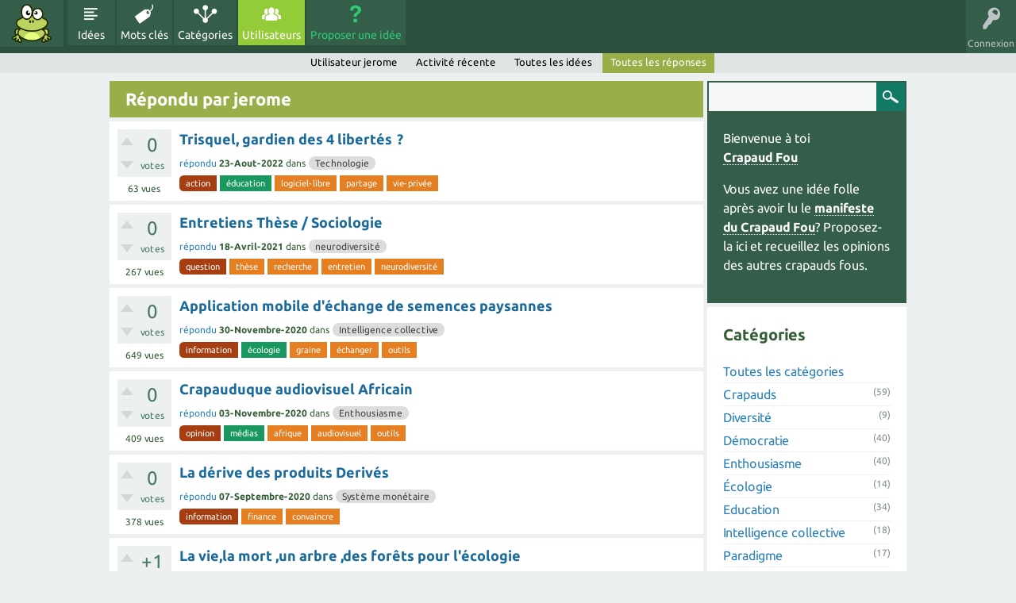

--- FILE ---
content_type: text/html; charset=utf-8
request_url: https://idee.crapaud-fou.org/crapaud/jerome/answers
body_size: 6948
content:
<!DOCTYPE html>
<html lang="fr">
<!-- Powered by Question2Answer - http://www.question2answer.org/ -->
<head>
<meta charset="utf-8">
<title>Répondu par jerome - Idées de Crapauds Fous</title>
<meta name="viewport" content="width=device-width, initial-scale=1">
<link rel="stylesheet" href="../../../qa-theme/CrazyToad/qa-styles.css?1.8.6">
<link rel="stylesheet" href="../../../qa-theme/CrazyToad/fonts/ubuntu.css?1.8.6">
<style>
.qa-nav-user { margin: 0 !important; }
@media (max-width: 979px) {
 body.qa-template-user.fixed, body[class*="qa-template-user-"].fixed { padding-top: 118px !important; }
 body.qa-template-users.fixed { padding-top: 95px !important; }
}
@media (min-width: 980px) {
 body.qa-template-users.fixed { padding-top: 105px !important;}
}
</style>
<link rel="search" type="application/opensearchdescription+xml" title="Idées de Crapauds Fous" href="../../../opensearch.xml">
<script>
var qa_root = '..\/..\/..\/';
var qa_request = 'user\/jerome\/answers';
</script>
<script src="../../../qa-content/jquery-3.5.1.min.js"></script>
<script src="../../../qa-content/qa-global.js?1.8.6"></script>
<script src="../../../qa-theme/CrazyToad/js/snow-core.js?1.8.6"></script>
</head>
<body
class="qa-template-user-answers qa-body-js-off"
>
<script>
var b = document.getElementsByTagName('body')[0];
b.className = b.className.replace('qa-body-js-off', 'qa-body-js-on');
</script>
<div id="qam-topbar" class="clearfix">
<div class="qam-main-nav-wrapper clearfix">
<div class="sb-toggle-left qam-menu-toggle"><i class="icon-th-list"></i></div>
<div class="qam-account-items-wrapper">
<div id="qam-account-toggle" class="qam-logged-out">
<i class="icon-key qam-auth-key"></i>
<div class="qam-account-handle">Connexion</div>
</div>
<div class="qam-account-items clearfix">
<form action="../../../login?to=crapaud%2Fjerome%2Fanswers" method="post">
<input type="text" name="emailhandle" dir="auto" placeholder="Email ou Pseudo">
<input type="password" name="password" dir="auto" placeholder="Mot de passe">
<div><input type="checkbox" name="remember" id="qam-rememberme" value="1">
<label for="qam-rememberme">Souvenir</label></div>
<input type="hidden" name="code" value="0-1768760258-30203922daf3ce1f7008c20ff8c5ad968769963d">
<input type="submit" value="Connexion" class="qa-form-tall-button qa-form-tall-button-login" name="dologin">
</form>
<div class="qa-nav-user">
<ul class="qa-nav-user-list">
<li class="qa-nav-user-item qa-nav-user-register">
<a href="../../../register?to=crapaud%2Fjerome%2Fanswers" class="qa-nav-user-link">Inscription</a>
</li>
</ul>
<div class="qa-nav-user-clear">
</div>
</div>
</div> <!-- END qam-account-items -->
</div> <!-- END qam-account-items-wrapper -->
<div class="qa-logo">
<a href="../../../" class="qa-logo-link" title="Idées de Crapauds Fous"><img src="../../../crapaud-fou.png" alt="Idées de Crapauds Fous"></a>
</div>
<div class="qa-nav-main">
<ul class="qa-nav-main-list">
<li class="qa-nav-main-item qa-nav-main-questions">
<a href="../../../id%C3%A9es" class="qa-nav-main-link">Idées</a>
</li>
<li class="qa-nav-main-item qa-nav-main-tag">
<a href="../../../tags" class="qa-nav-main-link">Mots clés</a>
</li>
<li class="qa-nav-main-item qa-nav-main-categories">
<a href="../../../cercles" class="qa-nav-main-link">Catégories</a>
</li>
<li class="qa-nav-main-item qa-nav-main-user">
<a href="../../../crapauds" class="qa-nav-main-link qa-nav-main-selected">Utilisateurs</a>
</li>
<li class="qa-nav-main-item qa-nav-main-ask">
<a href="../../../ask" class="qa-nav-main-link">Proposer une idée</a>
</li>
</ul>
<div class="qa-nav-main-clear">
</div>
</div>
</div> <!-- END qam-main-nav-wrapper -->
<div class="qa-nav-sub">
<ul class="qa-nav-sub-list">
<li class="qa-nav-sub-item qa-nav-sub-profile">
<a href="../../../crapaud/jerome" class="qa-nav-sub-link">Utilisateur jerome</a>
</li>
<li class="qa-nav-sub-item qa-nav-sub-activity">
<a href="../../../crapaud/jerome/activity" class="qa-nav-sub-link">Activité récente</a>
</li>
<li class="qa-nav-sub-item qa-nav-sub-questions">
<a href="../../../crapaud/jerome/questions" class="qa-nav-sub-link">Toutes les idées</a>
</li>
<li class="qa-nav-sub-item qa-nav-sub-answers">
<a href="../../../crapaud/jerome/answers" class="qa-nav-sub-link qa-nav-sub-selected">Toutes les réponses</a>
</li>
</ul>
<div class="qa-nav-sub-clear">
</div>
</div>
</div> <!-- END qam-topbar -->
<div class="qam-ask-search-box"><div class="qam-ask-mobile"><a href="../../../ask" class="turquoise">Proposer une idée</a></div><div class="qam-search-mobile turquoise" id="qam-search-mobile"></div></div>
<div class="qam-search turquoise the-top" id="the-top-search">
<div class="qa-search">
<form method="get" action="../../../search">
<input type="text" name="q" value="" class="qa-search-field">
<input type="submit" value="Recherche" class="qa-search-button">
</form>
</div>
</div>
<div class="qa-body-wrapper">
<div class="qa-main-wrapper">
<div class="qa-main">
<div class="qa-main-heading">
<h1>
Répondu par jerome
</h1>
</div>
<div class="qa-part-q-list">
<form method="post" action="../../../crapaud/jerome/answers">
<div class="qa-q-list qa-q-list-vote-disabled">
<div class="qa-q-list-item" id="q2714">
<div class="qa-q-item-stats">
<div class="qa-voting qa-voting-net" id="voting_2714">
<div class="qa-vote-buttons qa-vote-buttons-net">
<input title="Merci de regarder cette idée pour voter" type="submit" value="" class="qa-vote-first-button qa-vote-up-disabled" disabled="disabled"> 
<input title="Merci de regarder cette idée pour voter" type="submit" value="" class="qa-vote-second-button qa-vote-down-disabled" disabled="disabled"> 
</div>
<div class="qa-vote-count qa-vote-count-net">
<span class="qa-netvote-count">
<span class="qa-netvote-count-data">0</span><span class="qa-netvote-count-pad"> votes</span>
</span>
</div>
<div class="qa-vote-clear">
</div>
</div>
<span class="qa-view-count">
<span class="qa-view-count-data">63</span><span class="qa-view-count-pad"> vues</span>
</span>
</div>
<div class="qa-q-item-main">
<div class="qa-q-item-title">
<a href="../../../2714/trisquel-gardien-des-4-libertes"><span title="Trisquel est une distribution dérivée du système d&#039;exploitation GNU/Linux, avec le noyau Linux-libre. Elle est prête à l&#039;emploi pour un usage domestique ou de bureau, avec de nombreuses applications et des logiciels aisément accessibles et faciles à installer. La documentation vous aidera à explorer et à  ... page d&#039;information de Trisquel. Étant un utilisateur de Trisquel depuis 2 semaines, j&#039;ai décidé de vous partager l&#039;information. Trisquel  j&#039;adore !">Trisquel, gardien des 4 libertés  ?</span></a>
</div>
<span class="qa-q-item-avatar-meta">
<span class="qa-q-item-meta">
<a href="../../../2714/trisquel-gardien-des-4-libertes?show=2716#a2716" class="qa-q-item-what">répondu</a>
<span class="qa-q-item-when">
<span class="qa-q-item-when-data">23-Aout-2022</span>
</span>
<span class="qa-q-item-where">
<span class="qa-q-item-where-pad">dans </span><span class="qa-q-item-where-data"><a href="../../../technologie" class="qa-category-link">Technologie</a></span>
</span>
</span>
</span>
<div class="qa-q-item-tags">
<ul class="qa-q-item-tag-list">
<li class="qa-q-item-tag-item"><a href="../../../tag/action" class="qa-tag-link">action</a></li>
<li class="qa-q-item-tag-item"><a href="../../../tag/%C3%A9ducation" class="qa-tag-link">éducation</a></li>
<li class="qa-q-item-tag-item"><a href="../../../tag/logiciel-libre" class="qa-tag-link">logiciel-libre</a></li>
<li class="qa-q-item-tag-item"><a href="../../../tag/partage" class="qa-tag-link">partage</a></li>
<li class="qa-q-item-tag-item"><a href="../../../tag/vie-priv%C3%A9e" class="qa-tag-link">vie-privée</a></li>
</ul>
</div>
</div>
<div class="qa-q-item-clear">
</div>
</div> <!-- END qa-q-list-item -->
<div class="qa-q-list-item" id="q2637">
<div class="qa-q-item-stats">
<div class="qa-voting qa-voting-net" id="voting_2637">
<div class="qa-vote-buttons qa-vote-buttons-net">
<input title="Merci de regarder cette idée pour voter" type="submit" value="" class="qa-vote-first-button qa-vote-up-disabled" disabled="disabled"> 
<input title="Merci de regarder cette idée pour voter" type="submit" value="" class="qa-vote-second-button qa-vote-down-disabled" disabled="disabled"> 
</div>
<div class="qa-vote-count qa-vote-count-net">
<span class="qa-netvote-count">
<span class="qa-netvote-count-data">0</span><span class="qa-netvote-count-pad"> votes</span>
</span>
</div>
<div class="qa-vote-clear">
</div>
</div>
<span class="qa-view-count">
<span class="qa-view-count-data">267</span><span class="qa-view-count-pad"> vues</span>
</span>
</div>
<div class="qa-q-item-main">
<div class="qa-q-item-title">
<a href="../../../2637/entretiens-these-sociologie"><span title="Bonjour les Crapauds Je m&#039;appelle Lucas Fritz, je réalise une thèse en sociologie et en sciences de l&#039;information et de la communication sur le concept de neurodiversité, les résistances à son implantation en France au sein des dispositifs publics et le militantisme politique et intellectuel mené par les divers ...  si vous n&#039;êtes pas oralisant. En vous remerciant par avance de votre contribution aux sciences humaines et sociales et vous souhaitant une bonne journée">Entretiens Thèse / Sociologie</span></a>
</div>
<span class="qa-q-item-avatar-meta">
<span class="qa-q-item-meta">
<a href="../../../2637/entretiens-these-sociologie?show=2642#a2642" class="qa-q-item-what">répondu</a>
<span class="qa-q-item-when">
<span class="qa-q-item-when-data">18-Avril-2021</span>
</span>
<span class="qa-q-item-where">
<span class="qa-q-item-where-pad">dans </span><span class="qa-q-item-where-data"><a href="../../../diversite/neurodiversite" class="qa-category-link">neurodiversité</a></span>
</span>
</span>
</span>
<div class="qa-q-item-tags">
<ul class="qa-q-item-tag-list">
<li class="qa-q-item-tag-item"><a href="../../../tag/question" class="qa-tag-link">question</a></li>
<li class="qa-q-item-tag-item"><a href="../../../tag/th%C3%A8se" class="qa-tag-link">thèse</a></li>
<li class="qa-q-item-tag-item"><a href="../../../tag/recherche" class="qa-tag-link">recherche</a></li>
<li class="qa-q-item-tag-item"><a href="../../../tag/entretien" class="qa-tag-link">entretien</a></li>
<li class="qa-q-item-tag-item"><a href="../../../tag/neurodiversit%C3%A9" class="qa-tag-link">neurodiversité</a></li>
</ul>
</div>
</div>
<div class="qa-q-item-clear">
</div>
</div> <!-- END qa-q-list-item -->
<div class="qa-q-list-item" id="q2270">
<div class="qa-q-item-stats">
<div class="qa-voting qa-voting-net" id="voting_2270">
<div class="qa-vote-buttons qa-vote-buttons-net">
<input title="Merci de regarder cette idée pour voter" type="submit" value="" class="qa-vote-first-button qa-vote-up-disabled" disabled="disabled"> 
<input title="Merci de regarder cette idée pour voter" type="submit" value="" class="qa-vote-second-button qa-vote-down-disabled" disabled="disabled"> 
</div>
<div class="qa-vote-count qa-vote-count-net">
<span class="qa-netvote-count">
<span class="qa-netvote-count-data">0</span><span class="qa-netvote-count-pad"> votes</span>
</span>
</div>
<div class="qa-vote-clear">
</div>
</div>
<span class="qa-view-count">
<span class="qa-view-count-data">649</span><span class="qa-view-count-pad"> vues</span>
</span>
</div>
<div class="qa-q-item-main">
<div class="qa-q-item-title">
<a href="../../../2270/application-mobile-dechange-de-semences-paysannes"><span title="Bonjour à tous, Je développe actuellement un projet seul, et je cherche à recueillir des avis et des soutiens. L&#039;idée est de créer une application mobile gratuite qui met en relation des personnes ou communautés, à échelle locale, nationale et internationale dans le but de proposer l&#039;échange personnalisé et l&#039; ...  Pour ceux que ça intéresse, j&#039;ai une petite présentation .pdf développe les différentes aspects du projet. Merci d&#039;avance pour vos retours ! Arnaud.">Application mobile d&#039;échange de semences paysannes</span></a>
</div>
<span class="qa-q-item-avatar-meta">
<span class="qa-q-item-meta">
<a href="../../../2270/application-mobile-dechange-de-semences-paysannes?show=2276#a2276" class="qa-q-item-what">répondu</a>
<span class="qa-q-item-when">
<span class="qa-q-item-when-data">30-Novembre-2020</span>
</span>
<span class="qa-q-item-where">
<span class="qa-q-item-where-pad">dans </span><span class="qa-q-item-where-data"><a href="../../../intelligence-collective" class="qa-category-link">Intelligence collective</a></span>
</span>
</span>
</span>
<div class="qa-q-item-tags">
<ul class="qa-q-item-tag-list">
<li class="qa-q-item-tag-item"><a href="../../../tag/information" class="qa-tag-link">information</a></li>
<li class="qa-q-item-tag-item"><a href="../../../tag/%C3%A9cologie" class="qa-tag-link">écologie</a></li>
<li class="qa-q-item-tag-item"><a href="../../../tag/graine" class="qa-tag-link">graine</a></li>
<li class="qa-q-item-tag-item"><a href="../../../tag/%C3%A9changer" class="qa-tag-link">échanger</a></li>
<li class="qa-q-item-tag-item"><a href="../../../tag/outils" class="qa-tag-link">outils</a></li>
</ul>
</div>
</div>
<div class="qa-q-item-clear">
</div>
</div> <!-- END qa-q-list-item -->
<div class="qa-q-list-item" id="q2219">
<div class="qa-q-item-stats">
<div class="qa-voting qa-voting-net" id="voting_2219">
<div class="qa-vote-buttons qa-vote-buttons-net">
<input title="Merci de regarder cette idée pour voter" type="submit" value="" class="qa-vote-first-button qa-vote-up-disabled" disabled="disabled"> 
<input title="Merci de regarder cette idée pour voter" type="submit" value="" class="qa-vote-second-button qa-vote-down-disabled" disabled="disabled"> 
</div>
<div class="qa-vote-count qa-vote-count-net">
<span class="qa-netvote-count">
<span class="qa-netvote-count-data">0</span><span class="qa-netvote-count-pad"> votes</span>
</span>
</div>
<div class="qa-vote-clear">
</div>
</div>
<span class="qa-view-count">
<span class="qa-view-count-data">409</span><span class="qa-view-count-pad"> vues</span>
</span>
</div>
<div class="qa-q-item-main">
<div class="qa-q-item-title">
<a href="../../../2219/crapauduque-audiovisuel-africain"><span title="Bonjour A l&#039;heure un grand nombre de migrants économisent des sommes astronomiques pour mourir en mer où se faire exploiter en occident. Pourquoi, au lieu de dépenser des sommes astronomiques pour empêcher et interdire ces migrants de venir se faire exploiter en occident, l&#039;occident n&#039;utilise pas les fonds à sensibiliser,  ... dans leur culture et seraient épanouies. Si cette idée vous intéresse n&#039;hésitez pas au moins qu&#039;on avance sur ce projet qui me tient à cœur.">Crapauduque audiovisuel Africain</span></a>
</div>
<span class="qa-q-item-avatar-meta">
<span class="qa-q-item-meta">
<a href="../../../2219/crapauduque-audiovisuel-africain?show=2227#a2227" class="qa-q-item-what">répondu</a>
<span class="qa-q-item-when">
<span class="qa-q-item-when-data">03-Novembre-2020</span>
</span>
<span class="qa-q-item-where">
<span class="qa-q-item-where-pad">dans </span><span class="qa-q-item-where-data"><a href="../../../enthousiasme" class="qa-category-link">Enthousiasme</a></span>
</span>
</span>
</span>
<div class="qa-q-item-tags">
<ul class="qa-q-item-tag-list">
<li class="qa-q-item-tag-item"><a href="../../../tag/opinion" class="qa-tag-link">opinion</a></li>
<li class="qa-q-item-tag-item"><a href="../../../tag/m%C3%A9dias" class="qa-tag-link">médias</a></li>
<li class="qa-q-item-tag-item"><a href="../../../tag/afrique" class="qa-tag-link">afrique</a></li>
<li class="qa-q-item-tag-item"><a href="../../../tag/audiovisuel" class="qa-tag-link">audiovisuel</a></li>
<li class="qa-q-item-tag-item"><a href="../../../tag/outils" class="qa-tag-link">outils</a></li>
</ul>
</div>
</div>
<div class="qa-q-item-clear">
</div>
</div> <!-- END qa-q-list-item -->
<div class="qa-q-list-item" id="q2151">
<div class="qa-q-item-stats">
<div class="qa-voting qa-voting-net" id="voting_2151">
<div class="qa-vote-buttons qa-vote-buttons-net">
<input title="Merci de regarder cette idée pour voter" type="submit" value="" class="qa-vote-first-button qa-vote-up-disabled" disabled="disabled"> 
<input title="Merci de regarder cette idée pour voter" type="submit" value="" class="qa-vote-second-button qa-vote-down-disabled" disabled="disabled"> 
</div>
<div class="qa-vote-count qa-vote-count-net">
<span class="qa-netvote-count">
<span class="qa-netvote-count-data">0</span><span class="qa-netvote-count-pad"> votes</span>
</span>
</div>
<div class="qa-vote-clear">
</div>
</div>
<span class="qa-view-count">
<span class="qa-view-count-data">378</span><span class="qa-view-count-pad"> vues</span>
</span>
</div>
<div class="qa-q-item-main">
<div class="qa-q-item-title">
<a href="../../../2151/la-derive-des-produits-derives"><span title="Bon, je me lance... Ca fait bientôt 30 ans que je bosse dans l&#039;industrie bancaire ou financière. Non en tant que banquier mais dans des sociétés de services, de conseils ou des départements informatiques (IT) au sein des banques. Au debut c&#039;était passionnant de méler joyeusement l&#039;informatique et la Finance, et plus c ... vos suggestions. PS: désolé pour les fautes, ca n&#039;est pas mon habitude mais je n&#039;ai pas de clavier accentué alors pas facile pour le français ;-)">La dérive des produits Derivés</span></a>
</div>
<span class="qa-q-item-avatar-meta">
<span class="qa-q-item-meta">
<a href="../../../2151/la-derive-des-produits-derives?show=2152#a2152" class="qa-q-item-what">répondu</a>
<span class="qa-q-item-when">
<span class="qa-q-item-when-data">07-Septembre-2020</span>
</span>
<span class="qa-q-item-where">
<span class="qa-q-item-where-pad">dans </span><span class="qa-q-item-where-data"><a href="../../../syst%C3%A8me-mon%C3%A9taire" class="qa-category-link">Système monétaire</a></span>
</span>
</span>
</span>
<div class="qa-q-item-tags">
<ul class="qa-q-item-tag-list">
<li class="qa-q-item-tag-item"><a href="../../../tag/information" class="qa-tag-link">information</a></li>
<li class="qa-q-item-tag-item"><a href="../../../tag/finance" class="qa-tag-link">finance</a></li>
<li class="qa-q-item-tag-item"><a href="../../../tag/convaincre" class="qa-tag-link">convaincre</a></li>
</ul>
</div>
</div>
<div class="qa-q-item-clear">
</div>
</div> <!-- END qa-q-list-item -->
<div class="qa-q-list-item" id="q2133">
<div class="qa-q-item-stats">
<div class="qa-voting qa-voting-net" id="voting_2133">
<div class="qa-vote-buttons qa-vote-buttons-net">
<input title="Merci de regarder cette idée pour voter" type="submit" value="" class="qa-vote-first-button qa-vote-up-disabled" disabled="disabled"> 
<input title="Merci de regarder cette idée pour voter" type="submit" value="" class="qa-vote-second-button qa-vote-down-disabled" disabled="disabled"> 
</div>
<div class="qa-vote-count qa-vote-count-net">
<span class="qa-netvote-count">
<span class="qa-netvote-count-data">+1</span><span class="qa-netvote-count-pad"> vote</span>
</span>
</div>
<div class="qa-vote-clear">
</div>
</div>
<span class="qa-view-count">
<span class="qa-view-count-data">1.1k</span><span class="qa-view-count-pad"> vues</span>
</span>
</div>
<div class="qa-q-item-main">
<div class="qa-q-item-title">
<a href="../../../2133/la-vie-la-mort-un-arbre-des-forets-pour-lecologie"><span title="Bonjour, Même si j&#039;ai un amour infini pour la vie, je sais que je suis mortelle. Depuis quelques années, j&#039;ai imaginé que le jour de mon décès mon corps pourrait servir d&#039;engrais pour faire pousser un arbre. Imaginez que les cimetières deviennent des petites forêts, réserve naturelle, me plaît assez. Arborée de petit ... savoir si cela est possible et d&#039;autres personnes y travaillent. Mais, je suis disposée à me lancer dans ce genre de projet. Qu&#039;en pensez vous ?!">La vie,la mort ,un arbre ,des forêts pour l&#039;écologie</span></a>
</div>
<span class="qa-q-item-avatar-meta">
<span class="qa-q-item-meta">
<a href="../../../2133/la-vie-la-mort-un-arbre-des-forets-pour-lecologie?show=2148#a2148" class="qa-q-item-what">répondu</a>
<span class="qa-q-item-when">
<span class="qa-q-item-when-data">28-Aout-2020</span>
</span>
<span class="qa-q-item-where">
<span class="qa-q-item-where-pad">dans </span><span class="qa-q-item-where-data"><a href="../../../ecologie" class="qa-category-link">Écologie</a></span>
</span>
</span>
</span>
<div class="qa-q-item-tags">
<ul class="qa-q-item-tag-list">
<li class="qa-q-item-tag-item"><a href="../../../tag/question" class="qa-tag-link">question</a></li>
<li class="qa-q-item-tag-item"><a href="../../../tag/%C3%A9cologie" class="qa-tag-link">écologie</a></li>
<li class="qa-q-item-tag-item"><a href="../../../tag/mort" class="qa-tag-link">mort</a></li>
<li class="qa-q-item-tag-item"><a href="../../../tag/s%C3%A9pulture" class="qa-tag-link">sépulture</a></li>
<li class="qa-q-item-tag-item"><a href="../../../tag/cimeti%C3%A8re" class="qa-tag-link">cimetière</a></li>
</ul>
</div>
</div>
<div class="qa-q-item-clear">
</div>
</div> <!-- END qa-q-list-item -->
<div class="qa-q-list-item" id="q2100">
<div class="qa-q-item-stats">
<div class="qa-voting qa-voting-net" id="voting_2100">
<div class="qa-vote-buttons qa-vote-buttons-net">
<input title="Merci de regarder cette idée pour voter" type="submit" value="" class="qa-vote-first-button qa-vote-up-disabled" disabled="disabled"> 
<input title="Merci de regarder cette idée pour voter" type="submit" value="" class="qa-vote-second-button qa-vote-down-disabled" disabled="disabled"> 
</div>
<div class="qa-vote-count qa-vote-count-net">
<span class="qa-netvote-count">
<span class="qa-netvote-count-data">0</span><span class="qa-netvote-count-pad"> votes</span>
</span>
</div>
<div class="qa-vote-clear">
</div>
</div>
<span class="qa-view-count">
<span class="qa-view-count-data">395</span><span class="qa-view-count-pad"> vues</span>
</span>
</div>
<div class="qa-q-item-main">
<div class="qa-q-item-title">
<a href="../../../2100/tiers-lieu-en-milieu-rural"><span title="Bon ça y est je me lance dans une petite présentation du projet auquel je participe Situé dans une maison de village dans une zone à faible densité de population dont une bonne partie de néo-ruraux, à mi chemin entre 2 villes, un tiers lieu en 3 pôles : Épicerie vrac, zéro déchet,  ... temps possible dans la communication organisation ? framateam ? Voilà, tout commentaires, conseils, questions, ressources, pistes de financement  bienvenue !! Merci d&#039;avance :-)">Tiers lieu en milieu rural</span></a>
</div>
<span class="qa-q-item-avatar-meta">
<span class="qa-q-item-meta">
<a href="../../../2100/tiers-lieu-en-milieu-rural?show=2124#a2124" class="qa-q-item-what">répondu</a>
<span class="qa-q-item-when">
<span class="qa-q-item-when-data">27-Juillet-2020</span>
</span>
<span class="qa-q-item-where">
<span class="qa-q-item-where-pad">dans </span><span class="qa-q-item-where-data"><a href="../../../intelligence-collective" class="qa-category-link">Intelligence collective</a></span>
</span>
</span>
</span>
<div class="qa-q-item-tags">
<ul class="qa-q-item-tag-list">
<li class="qa-q-item-tag-item"><a href="../../../tag/tiers-lieu" class="qa-tag-link">tiers-lieu</a></li>
<li class="qa-q-item-tag-item"><a href="../../../tag/rural" class="qa-tag-link">rural</a></li>
<li class="qa-q-item-tag-item"><a href="../../../tag/monnaie" class="qa-tag-link">monnaie</a></li>
<li class="qa-q-item-tag-item"><a href="../../../tag/formation-permaculuture" class="qa-tag-link">formation-permaculuture</a></li>
</ul>
</div>
</div>
<div class="qa-q-item-clear">
</div>
</div> <!-- END qa-q-list-item -->
<div class="qa-q-list-item" id="q2015">
<div class="qa-q-item-stats">
<div class="qa-voting qa-voting-net" id="voting_2015">
<div class="qa-vote-buttons qa-vote-buttons-net">
<input title="Merci de regarder cette idée pour voter" type="submit" value="" class="qa-vote-first-button qa-vote-up-disabled" disabled="disabled"> 
<input title="Merci de regarder cette idée pour voter" type="submit" value="" class="qa-vote-second-button qa-vote-down-disabled" disabled="disabled"> 
</div>
<div class="qa-vote-count qa-vote-count-net">
<span class="qa-netvote-count">
<span class="qa-netvote-count-data">0</span><span class="qa-netvote-count-pad"> votes</span>
</span>
</div>
<div class="qa-vote-clear">
</div>
</div>
<span class="qa-view-count">
<span class="qa-view-count-data">433</span><span class="qa-view-count-pad"> vues</span>
</span>
</div>
<div class="qa-q-item-main">
<div class="qa-q-item-title">
<a href="../../../2015/quotient-emotionnel"><span title="Bonjour tout le monde, Je suis en train d&#039;élaborer une technique de calcul du quotient émotionnel non pas basé sur les performances comme beaucoup existe aujourd&#039;hui, ni dans le but de faire un test de personnalité, mais bien dans le but de comprendre et calculer ses facultés émotionnelles et humaines. Actuellement je construis ... &#039;un aimerait aider ? Ou est-ce que des &quot;cobaye&quot; serait intéressé a essayer le test une fois celui-ci prêt ? Merci pour votre lecture !">Quotient émotionnel</span></a>
</div>
<span class="qa-q-item-avatar-meta">
<span class="qa-q-item-meta">
<a href="../../../2015/quotient-emotionnel?show=2017#a2017" class="qa-q-item-what">répondu</a>
<span class="qa-q-item-when">
<span class="qa-q-item-when-data">18-Février-2020</span>
</span>
<span class="qa-q-item-where">
<span class="qa-q-item-where-pad">dans </span><span class="qa-q-item-where-data"><a href="../../../sante" class="qa-category-link">Santé</a></span>
</span>
</span>
</span>
<div class="qa-q-item-tags">
<ul class="qa-q-item-tag-list">
<li class="qa-q-item-tag-item"><a href="../../../tag/sant%C3%A9" class="qa-tag-link">santé</a></li>
<li class="qa-q-item-tag-item"><a href="../../../tag/intelligence-collective" class="qa-tag-link">intelligence-collective</a></li>
<li class="qa-q-item-tag-item"><a href="../../../tag/%C3%AAtre-humain" class="qa-tag-link">être-humain</a></li>
<li class="qa-q-item-tag-item"><a href="../../../tag/emotions" class="qa-tag-link">emotions</a></li>
</ul>
</div>
</div>
<div class="qa-q-item-clear">
</div>
</div> <!-- END qa-q-list-item -->
<div class="qa-q-list-item" id="q273">
<div class="qa-q-item-stats">
<div class="qa-voting qa-voting-net" id="voting_273">
<div class="qa-vote-buttons qa-vote-buttons-net">
<input title="Merci de regarder cette idée pour voter" type="submit" value="" class="qa-vote-first-button qa-vote-up-disabled" disabled="disabled"> 
<input title="Merci de regarder cette idée pour voter" type="submit" value="" class="qa-vote-second-button qa-vote-down-disabled" disabled="disabled"> 
</div>
<div class="qa-vote-count qa-vote-count-net">
<span class="qa-netvote-count">
<span class="qa-netvote-count-data">0</span><span class="qa-netvote-count-pad"> votes</span>
</span>
</div>
<div class="qa-vote-clear">
</div>
</div>
<span class="qa-view-count">
<span class="qa-view-count-data">1.3k</span><span class="qa-view-count-pad"> vues</span>
</span>
</div>
<div class="qa-q-item-main">
<div class="qa-q-item-title">
<a href="../../../273/geolocalisation-des-crapauds-fous"><span title="Coa collectif, Après discussion dans la mare (https://coa.crapaud-fou.org/channel/animation), je vous propose une carte interactive afin que chacun puisse se géolocaliser précisément ou approximativement. C&#039;est une carte éditable par tout le monde, donc faites attention à ne pas modifier les coordonnées de vos camarades  ...  c&#039;est un bon outils pour se regrouper et voir si plusieurs d&#039;entres nous se trouvent à proximité et ainsi créer des cohortes. Pour avis.">Géolocalisation des crapauds fous</span></a>
</div>
<span class="qa-q-item-avatar-meta">
<span class="qa-q-item-meta">
<a href="../../../273/geolocalisation-des-crapauds-fous?show=1984#a1984" class="qa-q-item-what">répondu</a>
<span class="qa-q-item-when">
<span class="qa-q-item-when-data">06-Février-2020</span>
</span>
<span class="qa-q-item-where">
<span class="qa-q-item-where-pad">dans </span><span class="qa-q-item-where-data"><a href="../../../faq/outillage" class="qa-category-link">Outillage</a></span>
</span>
</span>
</span>
<div class="qa-q-item-tags">
<ul class="qa-q-item-tag-list">
<li class="qa-q-item-tag-item"><a href="../../../tag/action" class="qa-tag-link">action</a></li>
<li class="qa-q-item-tag-item"><a href="../../../tag/g%C3%A9olocalisation" class="qa-tag-link">géolocalisation</a></li>
<li class="qa-q-item-tag-item"><a href="../../../tag/cohortes" class="qa-tag-link">cohortes</a></li>
<li class="qa-q-item-tag-item"><a href="../../../tag/proximit%C3%A9" class="qa-tag-link">proximité</a></li>
</ul>
</div>
</div>
<div class="qa-q-item-clear">
</div>
</div> <!-- END qa-q-list-item -->
</div> <!-- END qa-q-list -->
<div class="qa-q-list-form">
<input name="code" type="hidden" value="0-1768760258-7129fc0f20fca2967af13acc37b77c7a74bdce1c">
</div>
</form>
</div>
</div> <!-- END qa-main -->
<div id="qam-sidepanel-toggle"><i class="icon-left-open-big"></i></div>
<div class="qa-sidepanel" id="qam-sidepanel-mobile">
<div class="qam-search turquoise ">
<div class="qa-search">
<form method="get" action="../../../search">
<input type="text" name="q" value="" class="qa-search-field">
<input type="submit" value="Recherche" class="qa-search-button">
</form>
</div>
</div>
<div class="qa-sidebar wet-asphalt">
<p>Bienvenue à toi<br>
<a href="http://crapaud-fou.org">Crapaud Fou</a></p>
<p>Vous avez une idée folle après avoir lu le <a href="http://crapaud-fou.org/manifeste_du_crapaud/">manifeste du Crapaud Fou</a>? Proposez-la ici et recueillez les opinions des autres crapauds fous.</p>
</div> <!-- qa-sidebar -->
<div class="qa-widgets-side qa-widgets-side-low">
<div class="qa-widget-side qa-widget-side-low">
<h2>Catégories</h2>
<ul class="qa-nav-cat-list qa-nav-cat-list-1">
<li class="qa-nav-cat-item qa-nav-cat-all">
<a href="../../../" class="qa-nav-cat-link qa-nav-cat-selected">Toutes les catégories</a>
</li>
<li class="qa-nav-cat-item qa-nav-cat-faq">
<a href="../../../faq" class="qa-nav-cat-link" title="Les questions et idées directement liées a la communauté des crapauds fous">Crapauds</a>
<span class="qa-nav-cat-note">(59)</span>
</li>
<li class="qa-nav-cat-item qa-nav-cat-diversite">
<a href="../../../diversite" class="qa-nav-cat-link" title="Tout ce qui touche au besoin de diversité humaine, qu&#039;elle soit culturelle, raciale, sexuelle, etc.">Diversité</a>
<span class="qa-nav-cat-note">(9)</span>
</li>
<li class="qa-nav-cat-item qa-nav-cat-democratie">
<a href="../../../democratie" class="qa-nav-cat-link" title="Les idéès concernant les modèles de gouvernance, les systèmes participatifs, etc.">Démocratie</a>
<span class="qa-nav-cat-note">(40)</span>
</li>
<li class="qa-nav-cat-item qa-nav-cat-enthousiasme">
<a href="../../../enthousiasme" class="qa-nav-cat-link" title="Ce qui élève les coeurs et les esprits, ce qui inspire, ce qui motive.">Enthousiasme</a>
<span class="qa-nav-cat-note">(40)</span>
</li>
<li class="qa-nav-cat-item qa-nav-cat-ecologie">
<a href="../../../ecologie" class="qa-nav-cat-link" title="Toutes réflexions sur les relations entre les êtres vivants, mais aussi avec leur milieu.">Écologie</a>
<span class="qa-nav-cat-note">(14)</span>
</li>
<li class="qa-nav-cat-item qa-nav-cat-education">
<a href="../../../education" class="qa-nav-cat-link" title="Tout ce qui crée les conditions d’accès aux connaissances et à l’expérience">Education</a>
<span class="qa-nav-cat-note">(34)</span>
</li>
<li class="qa-nav-cat-item qa-nav-cat-intelligence-collective">
<a href="../../../intelligence-collective" class="qa-nav-cat-link" title="Tout ce qui permet la collaboration,  aussi bien les outils que des pratiques d&#039;entraide.">Intelligence collective</a>
<span class="qa-nav-cat-note">(18)</span>
</li>
<li class="qa-nav-cat-item qa-nav-cat-paradigme">
<a href="../../../paradigme" class="qa-nav-cat-link" title="Tout ce qui propose à une autre représentation du monde, une autre manière de voir les choses.">Paradigme</a>
<span class="qa-nav-cat-note">(17)</span>
</li>
<li class="qa-nav-cat-item qa-nav-cat-sante">
<a href="../../../sante" class="qa-nav-cat-link" title="Tout ce qui traite des sujets liés au bien-être physique, mental et social.">Santé</a>
<span class="qa-nav-cat-note">(11)</span>
</li>
<li class="qa-nav-cat-item qa-nav-cat-système-monétaire">
<a href="../../../syst%C3%A8me-mon%C3%A9taire" class="qa-nav-cat-link" title="Des idées pour un changement, amélioration ou suppression du système monétaire.">Système monétaire</a>
<span class="qa-nav-cat-note">(10)</span>
</li>
<li class="qa-nav-cat-item qa-nav-cat-technologie">
<a href="../../../technologie" class="qa-nav-cat-link" title="Aussi bien hightech que lowtech">Technologie</a>
<span class="qa-nav-cat-note">(25)</span>
</li>
<li class="qa-nav-cat-item qa-nav-cat-temporaire">
<a href="../../../temporaire" class="qa-nav-cat-link" title="Afin de nettoyer un peut les categories, celle ci à vocation à disparaitre une fois qu&#039;elle sera vide.
Mais elle permet de mettre dedans les idées qui sont sujet à être trier. 
D&#039;où son nom.">Temporaire</a>
<span class="qa-nav-cat-note">(3)</span>
</li>
</ul>
<div class="qa-nav-cat-clear">
</div>
</div>
</div>
<div class="qa-sidebar wet-asphalt">
Rejoignez aussi la <a href="https://coa.crapaud-fou.org">mare aux crapauds</a> pour des discussions en direct.
</div>
<div class="qa-widgets-side qa-widgets-side-bottom">
<div class="qa-widget-side qa-widget-side-bottom">
<div class="qa-activity-count">
<p class="qa-activity-count-item">
<span class="qa-activity-count-data">303</span> idées
</p>
<p class="qa-activity-count-item">
<span class="qa-activity-count-data">647</span> réponses
</p>
<p class="qa-activity-count-item">
<span class="qa-activity-count-data">697</span> commentaires
</p>
<p class="qa-activity-count-item">
<span class="qa-activity-count-data">35.3k</span> utilisateurs
</p>
</div>
</div>
</div>
</div> <!-- qa-sidepanel -->
</div> <!-- END main-wrapper -->
</div> <!-- END body-wrapper -->
<div class="qam-footer-box">
<div class="qam-footer-row">
</div> <!-- END qam-footer-row -->
<div class="qa-footer">
<div class="qa-nav-footer">
<ul class="qa-nav-footer-list">
<li class="qa-nav-footer-item qa-nav-footer-feedback">
<a href="../../../feedback" class="qa-nav-footer-link">Vos commentaires</a>
</li>
</ul>
<div class="qa-nav-footer-clear">
</div>
</div>
<div class="qa-attribution">
CrazyToad on <a href="https://git.distrilab.fr/crapaud-fou/q2a-theme-crazytoad">Gitea du DistriLab</a>
</div>
<div class="qa-attribution">
Powered by <a href="http://www.question2answer.org/">Question2Answer</a>
</div>
<div class="qa-footer-clear">
</div>
</div> <!-- END qa-footer -->
</div> <!-- END qam-footer-box -->
<div style="position:absolute;overflow:hidden;clip:rect(0 0 0 0);height:0;width:0;margin:0;padding:0;border:0;">
<span id="qa-waiting-template" class="qa-waiting">...</span>
</div>
</body>
<!-- Powered by Question2Answer - http://www.question2answer.org/ -->
</html>
